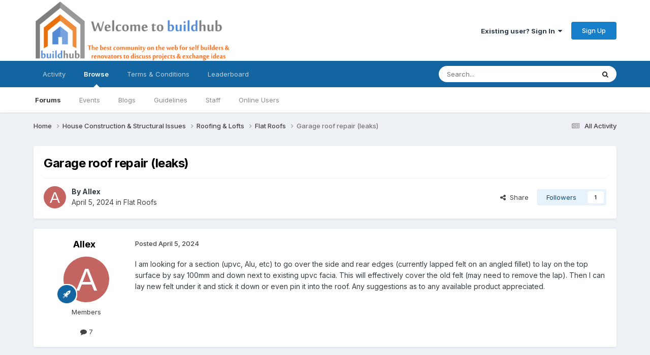

--- FILE ---
content_type: text/html;charset=UTF-8
request_url: https://forum.buildhub.org.uk/topic/38173-garage-roof-repair-leaks/
body_size: 10590
content:
<!DOCTYPE html>
<html lang="en-GB" dir="ltr">
	<head>
		<meta charset="utf-8">
        
		<title>Garage roof repair (leaks) - Flat Roofs - BuildHub.org.uk</title>
		
		
		
		

	<meta name="viewport" content="width=device-width, initial-scale=1">


	
	


	<meta name="twitter:card" content="summary" />




	
		
			
				<meta property="og:title" content="Garage roof repair (leaks)">
			
		
	

	
		
			
				<meta property="og:type" content="website">
			
		
	

	
		
			
				<meta property="og:url" content="https://forum.buildhub.org.uk/topic/38173-garage-roof-repair-leaks/">
			
		
	

	
		
			
				<meta name="description" content="I am looking for a section (upvc, Alu, etc) to go over the side and rear edges (currently lapped felt on an angled fillet) to lay on the top surface by say 100mm and down next to existing upvc facia. This will effectively cover the old felt (may need to remove the lap). Then I can lay new felt un...">
			
		
	

	
		
			
				<meta property="og:description" content="I am looking for a section (upvc, Alu, etc) to go over the side and rear edges (currently lapped felt on an angled fillet) to lay on the top surface by say 100mm and down next to existing upvc facia. This will effectively cover the old felt (may need to remove the lap). Then I can lay new felt un...">
			
		
	

	
		
			
				<meta property="og:updated_time" content="2024-04-05T21:38:29Z">
			
		
	

	
		
			
				<meta property="og:site_name" content="BuildHub.org.uk">
			
		
	

	
		
			
				<meta property="og:locale" content="en_GB">
			
		
	


	
		<link rel="canonical" href="https://forum.buildhub.org.uk/topic/38173-garage-roof-repair-leaks/" />
	





<link rel="manifest" href="https://forum.buildhub.org.uk/manifest.webmanifest/">
<meta name="msapplication-config" content="https://forum.buildhub.org.uk/browserconfig.xml/">
<meta name="msapplication-starturl" content="/">
<meta name="application-name" content="BuildHub.org.uk">
<meta name="apple-mobile-web-app-title" content="BuildHub.org.uk">

	<meta name="theme-color" content="#ffffff">










<link rel="preload" href="//forum.buildhub.org.uk/applications/core/interface/font/fontawesome-webfont.woff2?v=4.7.0" as="font" crossorigin="anonymous">
		


	<link rel="preconnect" href="https://fonts.googleapis.com">
	<link rel="preconnect" href="https://fonts.gstatic.com" crossorigin>
	
		<link href="https://fonts.googleapis.com/css2?family=Inter:wght@300;400;500;600;700&display=swap" rel="stylesheet">
	



	<link rel='stylesheet' href='https://forum.buildhub.org.uk/uploads/css_built_4/341e4a57816af3ba440d891ca87450ff_framework.css?v=b9f0da9c971763107006' media='all'>

	<link rel='stylesheet' href='https://forum.buildhub.org.uk/uploads/css_built_4/05e81b71abe4f22d6eb8d1a929494829_responsive.css?v=b9f0da9c971763107006' media='all'>

	<link rel='stylesheet' href='https://forum.buildhub.org.uk/uploads/css_built_4/20446cf2d164adcc029377cb04d43d17_flags.css?v=b9f0da9c971763107006' media='all'>

	<link rel='stylesheet' href='https://forum.buildhub.org.uk/uploads/css_built_4/90eb5adf50a8c640f633d47fd7eb1778_core.css?v=b9f0da9c971763107006' media='all'>

	<link rel='stylesheet' href='https://forum.buildhub.org.uk/uploads/css_built_4/5a0da001ccc2200dc5625c3f3934497d_core_responsive.css?v=b9f0da9c971763107006' media='all'>

	<link rel='stylesheet' href='https://forum.buildhub.org.uk/uploads/css_built_4/62e269ced0fdab7e30e026f1d30ae516_forums.css?v=b9f0da9c971763107006' media='all'>

	<link rel='stylesheet' href='https://forum.buildhub.org.uk/uploads/css_built_4/76e62c573090645fb99a15a363d8620e_forums_responsive.css?v=b9f0da9c971763107006' media='all'>

	<link rel='stylesheet' href='https://forum.buildhub.org.uk/uploads/css_built_4/ebdea0c6a7dab6d37900b9190d3ac77b_topics.css?v=b9f0da9c971763107006' media='all'>





<link rel='stylesheet' href='https://forum.buildhub.org.uk/uploads/css_built_4/258adbb6e4f3e83cd3b355f84e3fa002_custom.css?v=b9f0da9c971763107006' media='all'>




		
		

	
	<link rel='shortcut icon' href='https://forum.buildhub.org.uk/uploads/monthly_2016_05/favicon.ico.063e196c7dfe75d6020f72d32300dd8b.ico' type="image/x-icon">

	</head>
	<body class='ipsApp ipsApp_front ipsJS_none ipsClearfix' data-controller='core.front.core.app' data-message="" data-pageApp='forums' data-pageLocation='front' data-pageModule='forums' data-pageController='topic' data-pageID='38173'  >
		
        

        

		<a href='#ipsLayout_mainArea' class='ipsHide' title='Go to main content on this page' accesskey='m'>Jump to content</a>
		





		<div id='ipsLayout_header' class='ipsClearfix'>
			<header>
				<div class='ipsLayout_container'>
					


<a href='https://forum.buildhub.org.uk/' id='elLogo' accesskey='1'><img src="https://forum.buildhub.org.uk/uploads/monthly_2022_03/BH_Banner_Comm_HQT_Sml_Wb.png.005cda135ec120d7c39400e2a7933cfc.png" alt='BuildHub.org.uk'></a>

					
						

	<ul id='elUserNav' class='ipsList_inline cSignedOut ipsResponsive_showDesktop'>
		
        
		
        
        
            
            <li id='elSignInLink'>
                <a href='https://forum.buildhub.org.uk/login/' data-ipsMenu-closeOnClick="false" data-ipsMenu id='elUserSignIn'>
                    Existing user? Sign In &nbsp;<i class='fa fa-caret-down'></i>
                </a>
                
<div id='elUserSignIn_menu' class='ipsMenu ipsMenu_auto ipsHide'>
	<form accept-charset='utf-8' method='post' action='https://forum.buildhub.org.uk/login/'>
		<input type="hidden" name="csrfKey" value="a189b0d3c769d42562014db6e315fa79">
		<input type="hidden" name="ref" value="aHR0cHM6Ly9mb3J1bS5idWlsZGh1Yi5vcmcudWsvdG9waWMvMzgxNzMtZ2FyYWdlLXJvb2YtcmVwYWlyLWxlYWtzLw==">
		<div data-role="loginForm">
			
			
			
				
<div class="ipsPad ipsForm ipsForm_vertical">
	<h4 class="ipsType_sectionHead">Sign In</h4>
	<br><br>
	<ul class='ipsList_reset'>
		<li class="ipsFieldRow ipsFieldRow_noLabel ipsFieldRow_fullWidth">
			
			
				<input type="text" placeholder="Display Name or Email Address" name="auth" autocomplete="email">
			
		</li>
		<li class="ipsFieldRow ipsFieldRow_noLabel ipsFieldRow_fullWidth">
			<input type="password" placeholder="Password" name="password" autocomplete="current-password">
		</li>
		<li class="ipsFieldRow ipsFieldRow_checkbox ipsClearfix">
			<span class="ipsCustomInput">
				<input type="checkbox" name="remember_me" id="remember_me_checkbox" value="1" checked aria-checked="true">
				<span></span>
			</span>
			<div class="ipsFieldRow_content">
				<label class="ipsFieldRow_label" for="remember_me_checkbox">Remember me</label>
				<span class="ipsFieldRow_desc">Not recommended on shared computers</span>
			</div>
		</li>
		<li class="ipsFieldRow ipsFieldRow_fullWidth">
			<button type="submit" name="_processLogin" value="usernamepassword" class="ipsButton ipsButton_primary ipsButton_small" id="elSignIn_submit">Sign In</button>
			
				<p class="ipsType_right ipsType_small">
					
						<a href='https://forum.buildhub.org.uk/lostpassword/' data-ipsDialog data-ipsDialog-title='Forgot your password?'>
					
					Forgot your password?</a>
				</p>
			
		</li>
	</ul>
</div>
			
		</div>
	</form>
</div>
            </li>
            
        
		
			<li>
				
					<a href='https://forum.buildhub.org.uk/register/' data-ipsDialog data-ipsDialog-size='narrow' data-ipsDialog-title='Sign Up' id='elRegisterButton' class='ipsButton ipsButton_normal ipsButton_primary'>Sign Up</a>
				
			</li>
		
	</ul>

						
<ul class='ipsMobileHamburger ipsList_reset ipsResponsive_hideDesktop'>
	<li data-ipsDrawer data-ipsDrawer-drawerElem='#elMobileDrawer'>
		<a href='#'>
			
			
				
			
			
			
			<i class='fa fa-navicon'></i>
		</a>
	</li>
</ul>
					
				</div>
			</header>
			

	<nav data-controller='core.front.core.navBar' class=' ipsResponsive_showDesktop'>
		<div class='ipsNavBar_primary ipsLayout_container '>
			<ul data-role="primaryNavBar" class='ipsClearfix'>
				


	
		
		
		<li  id='elNavSecondary_2' data-role="navBarItem" data-navApp="core" data-navExt="CustomItem">
			
			
				<a href="https://forum.buildhub.org.uk/discover/"  data-navItem-id="2" >
					Activity<span class='ipsNavBar_active__identifier'></span>
				</a>
			
			
				<ul class='ipsNavBar_secondary ipsHide' data-role='secondaryNavBar'>
					


	
		
		
		<li  id='elNavSecondary_3' data-role="navBarItem" data-navApp="core" data-navExt="AllActivity">
			
			
				<a href="https://forum.buildhub.org.uk/discover/"  data-navItem-id="3" >
					All Activity<span class='ipsNavBar_active__identifier'></span>
				</a>
			
			
		</li>
	
	

	
		
		
		<li  id='elNavSecondary_4' data-role="navBarItem" data-navApp="core" data-navExt="YourActivityStreams">
			
			
				<a href="#"  data-navItem-id="4" >
					My Activity Streams<span class='ipsNavBar_active__identifier'></span>
				</a>
			
			
		</li>
	
	

	
		
		
		<li  id='elNavSecondary_5' data-role="navBarItem" data-navApp="core" data-navExt="YourActivityStreamsItem">
			
			
				<a href="https://forum.buildhub.org.uk/discover/unread/"  data-navItem-id="5" >
					Unread Content<span class='ipsNavBar_active__identifier'></span>
				</a>
			
			
		</li>
	
	

	
		
		
		<li  id='elNavSecondary_6' data-role="navBarItem" data-navApp="core" data-navExt="YourActivityStreamsItem">
			
			
				<a href="https://forum.buildhub.org.uk/discover/content-started/"  data-navItem-id="6" >
					Content I Started<span class='ipsNavBar_active__identifier'></span>
				</a>
			
			
		</li>
	
	

	
		
		
		<li  id='elNavSecondary_21' data-role="navBarItem" data-navApp="core" data-navExt="YourActivityStreamsItem">
			
			
				<a href="https://forum.buildhub.org.uk/discover/6/"  data-navItem-id="21" >
					Since last visit<span class='ipsNavBar_active__identifier'></span>
				</a>
			
			
		</li>
	
	

	
		
		
		<li  id='elNavSecondary_7' data-role="navBarItem" data-navApp="core" data-navExt="Search">
			
			
				<a href="https://forum.buildhub.org.uk/search/"  data-navItem-id="7" >
					Search<span class='ipsNavBar_active__identifier'></span>
				</a>
			
			
		</li>
	
	

					<li class='ipsHide' id='elNavigationMore_2' data-role='navMore'>
						<a href='#' data-ipsMenu data-ipsMenu-appendTo='#elNavigationMore_2' id='elNavigationMore_2_dropdown'>More <i class='fa fa-caret-down'></i></a>
						<ul class='ipsHide ipsMenu ipsMenu_auto' id='elNavigationMore_2_dropdown_menu' data-role='moreDropdown'></ul>
					</li>
				</ul>
			
		</li>
	
	

	
		
		
			
		
		<li class='ipsNavBar_active' data-active id='elNavSecondary_1' data-role="navBarItem" data-navApp="core" data-navExt="CustomItem">
			
			
				<a href="https://forum.buildhub.org.uk"  data-navItem-id="1" data-navDefault>
					Browse<span class='ipsNavBar_active__identifier'></span>
				</a>
			
			
				<ul class='ipsNavBar_secondary ' data-role='secondaryNavBar'>
					


	
		
		
			
		
		<li class='ipsNavBar_active' data-active id='elNavSecondary_8' data-role="navBarItem" data-navApp="forums" data-navExt="Forums">
			
			
				<a href="https://forum.buildhub.org.uk"  data-navItem-id="8" data-navDefault>
					Forums<span class='ipsNavBar_active__identifier'></span>
				</a>
			
			
		</li>
	
	

	
		
		
		<li  id='elNavSecondary_9' data-role="navBarItem" data-navApp="calendar" data-navExt="Calendar">
			
			
				<a href="https://forum.buildhub.org.uk/events/"  data-navItem-id="9" >
					Events<span class='ipsNavBar_active__identifier'></span>
				</a>
			
			
		</li>
	
	

	
		
		
		<li  id='elNavSecondary_11' data-role="navBarItem" data-navApp="blog" data-navExt="Blogs">
			
			
				<a href="https://forum.buildhub.org.uk/blogs/"  data-navItem-id="11" >
					Blogs<span class='ipsNavBar_active__identifier'></span>
				</a>
			
			
		</li>
	
	

	
		
		
		<li  id='elNavSecondary_12' data-role="navBarItem" data-navApp="core" data-navExt="Guidelines">
			
			
				<a href="https://forum.buildhub.org.uk/guidelines/"  data-navItem-id="12" >
					Guidelines<span class='ipsNavBar_active__identifier'></span>
				</a>
			
			
		</li>
	
	

	
		
		
		<li  id='elNavSecondary_13' data-role="navBarItem" data-navApp="core" data-navExt="StaffDirectory">
			
			
				<a href="https://forum.buildhub.org.uk/staff/"  data-navItem-id="13" >
					Staff<span class='ipsNavBar_active__identifier'></span>
				</a>
			
			
		</li>
	
	

	
		
		
		<li  id='elNavSecondary_14' data-role="navBarItem" data-navApp="core" data-navExt="OnlineUsers">
			
			
				<a href="https://forum.buildhub.org.uk/online/"  data-navItem-id="14" >
					Online Users<span class='ipsNavBar_active__identifier'></span>
				</a>
			
			
		</li>
	
	

					<li class='ipsHide' id='elNavigationMore_1' data-role='navMore'>
						<a href='#' data-ipsMenu data-ipsMenu-appendTo='#elNavigationMore_1' id='elNavigationMore_1_dropdown'>More <i class='fa fa-caret-down'></i></a>
						<ul class='ipsHide ipsMenu ipsMenu_auto' id='elNavigationMore_1_dropdown_menu' data-role='moreDropdown'></ul>
					</li>
				</ul>
			
		</li>
	
	

	
		
		
		<li  id='elNavSecondary_22' data-role="navBarItem" data-navApp="core" data-navExt="CustomItem">
			
			
				<a href="https://forum.buildhub.org.uk/terms/"  data-navItem-id="22" >
					Terms & Conditions<span class='ipsNavBar_active__identifier'></span>
				</a>
			
			
		</li>
	
	

	
	

	
	

	
		
		
		<li  id='elNavSecondary_29' data-role="navBarItem" data-navApp="core" data-navExt="Leaderboard">
			
			
				<a href="https://forum.buildhub.org.uk/leaderboard/"  data-navItem-id="29" >
					Leaderboard<span class='ipsNavBar_active__identifier'></span>
				</a>
			
			
		</li>
	
	

	
	

	
	

				<li class='ipsHide' id='elNavigationMore' data-role='navMore'>
					<a href='#' data-ipsMenu data-ipsMenu-appendTo='#elNavigationMore' id='elNavigationMore_dropdown'>More</a>
					<ul class='ipsNavBar_secondary ipsHide' data-role='secondaryNavBar'>
						<li class='ipsHide' id='elNavigationMore_more' data-role='navMore'>
							<a href='#' data-ipsMenu data-ipsMenu-appendTo='#elNavigationMore_more' id='elNavigationMore_more_dropdown'>More <i class='fa fa-caret-down'></i></a>
							<ul class='ipsHide ipsMenu ipsMenu_auto' id='elNavigationMore_more_dropdown_menu' data-role='moreDropdown'></ul>
						</li>
					</ul>
				</li>
			</ul>
			

	<div id="elSearchWrapper">
		<div id='elSearch' data-controller="core.front.core.quickSearch">
			<form accept-charset='utf-8' action='//forum.buildhub.org.uk/search/?do=quicksearch' method='post'>
                <input type='search' id='elSearchField' placeholder='Search...' name='q' autocomplete='off' aria-label='Search'>
                <details class='cSearchFilter'>
                    <summary class='cSearchFilter__text'></summary>
                    <ul class='cSearchFilter__menu'>
                        
                        <li><label><input type="radio" name="type" value="all" ><span class='cSearchFilter__menuText'>Everywhere</span></label></li>
                        
                            
                                <li><label><input type="radio" name="type" value='contextual_{&quot;type&quot;:&quot;forums_topic&quot;,&quot;nodes&quot;:68}' checked><span class='cSearchFilter__menuText'>This Forum</span></label></li>
                            
                                <li><label><input type="radio" name="type" value='contextual_{&quot;type&quot;:&quot;forums_topic&quot;,&quot;item&quot;:38173}' checked><span class='cSearchFilter__menuText'>This Topic</span></label></li>
                            
                        
                        
                            <li><label><input type="radio" name="type" value="forums_topic"><span class='cSearchFilter__menuText'>Topics</span></label></li>
                        
                            <li><label><input type="radio" name="type" value="calendar_event"><span class='cSearchFilter__menuText'>Events</span></label></li>
                        
                            <li><label><input type="radio" name="type" value="blog_entry"><span class='cSearchFilter__menuText'>Blog Entries</span></label></li>
                        
                            <li><label><input type="radio" name="type" value="core_members"><span class='cSearchFilter__menuText'>Members</span></label></li>
                        
                    </ul>
                </details>
				<button class='cSearchSubmit' type="submit" aria-label='Search'><i class="fa fa-search"></i></button>
			</form>
		</div>
	</div>

		</div>
	</nav>

			
<ul id='elMobileNav' class='ipsResponsive_hideDesktop' data-controller='core.front.core.mobileNav'>
	
		
			
			
				
				
			
				
				
			
				
					<li id='elMobileBreadcrumb'>
						<a href='https://forum.buildhub.org.uk/forum/68-flat-roofs/'>
							<span>Flat Roofs</span>
						</a>
					</li>
				
				
			
				
				
			
		
	
	
	
	<li >
		<a data-action="defaultStream" href='https://forum.buildhub.org.uk/discover/'><i class="fa fa-newspaper-o" aria-hidden="true"></i></a>
	</li>

	

	
		<li class='ipsJS_show'>
			<a href='https://forum.buildhub.org.uk/search/'><i class='fa fa-search'></i></a>
		</li>
	
</ul>
		</div>
		<main id='ipsLayout_body' class='ipsLayout_container'>
			<div id='ipsLayout_contentArea'>
				<div id='ipsLayout_contentWrapper'>
					
<nav class='ipsBreadcrumb ipsBreadcrumb_top ipsFaded_withHover'>
	

	<ul class='ipsList_inline ipsPos_right'>
		
		<li >
			<a data-action="defaultStream" class='ipsType_light '  href='https://forum.buildhub.org.uk/discover/'><i class="fa fa-newspaper-o" aria-hidden="true"></i> <span>All Activity</span></a>
		</li>
		
	</ul>

	<ul data-role="breadcrumbList">
		<li>
			<a title="Home" href='https://forum.buildhub.org.uk/'>
				<span>Home <i class='fa fa-angle-right'></i></span>
			</a>
		</li>
		
		
			<li>
				
					<a href='https://forum.buildhub.org.uk/forum/13-house-construction-structural-issues/'>
						<span>House Construction &amp; Structural Issues <i class='fa fa-angle-right' aria-hidden="true"></i></span>
					</a>
				
			</li>
		
			<li>
				
					<a href='https://forum.buildhub.org.uk/forum/29-roofing-lofts/'>
						<span>Roofing &amp; Lofts   <i class='fa fa-angle-right' aria-hidden="true"></i></span>
					</a>
				
			</li>
		
			<li>
				
					<a href='https://forum.buildhub.org.uk/forum/68-flat-roofs/'>
						<span>Flat Roofs <i class='fa fa-angle-right' aria-hidden="true"></i></span>
					</a>
				
			</li>
		
			<li>
				
					Garage roof repair (leaks)
				
			</li>
		
	</ul>
</nav>
					
					<div id='ipsLayout_mainArea'>
						
						
						
						

	




						



<div class='ipsPageHeader ipsResponsive_pull ipsBox ipsPadding sm:ipsPadding:half ipsMargin_bottom'>
		
	
	<div class='ipsFlex ipsFlex-ai:center ipsFlex-fw:wrap ipsGap:4'>
		<div class='ipsFlex-flex:11'>
			<h1 class='ipsType_pageTitle ipsContained_container'>
				

				
				
					<span class='ipsType_break ipsContained'>
						<span>Garage roof repair (leaks)</span>
					</span>
				
			</h1>
			
			
		</div>
		
	</div>
	<hr class='ipsHr'>
	<div class='ipsPageHeader__meta ipsFlex ipsFlex-jc:between ipsFlex-ai:center ipsFlex-fw:wrap ipsGap:3'>
		<div class='ipsFlex-flex:11'>
			<div class='ipsPhotoPanel ipsPhotoPanel_mini ipsPhotoPanel_notPhone ipsClearfix'>
				


	<a href="https://forum.buildhub.org.uk/profile/18733-allex/" rel="nofollow" data-ipsHover data-ipsHover-width="370" data-ipsHover-target="https://forum.buildhub.org.uk/profile/18733-allex/?do=hovercard" class="ipsUserPhoto ipsUserPhoto_mini" title="Go to Allex's profile">
		<img src='data:image/svg+xml,%3Csvg%20xmlns%3D%22http%3A%2F%2Fwww.w3.org%2F2000%2Fsvg%22%20viewBox%3D%220%200%201024%201024%22%20style%3D%22background%3A%23c46562%22%3E%3Cg%3E%3Ctext%20text-anchor%3D%22middle%22%20dy%3D%22.35em%22%20x%3D%22512%22%20y%3D%22512%22%20fill%3D%22%23ffffff%22%20font-size%3D%22700%22%20font-family%3D%22-apple-system%2C%20BlinkMacSystemFont%2C%20Roboto%2C%20Helvetica%2C%20Arial%2C%20sans-serif%22%3EA%3C%2Ftext%3E%3C%2Fg%3E%3C%2Fsvg%3E' alt='Allex' loading="lazy">
	</a>

				<div>
					<p class='ipsType_reset ipsType_blendLinks'>
						<span class='ipsType_normal'>
						
							<strong>By 


<a href='https://forum.buildhub.org.uk/profile/18733-allex/' rel="nofollow" data-ipsHover data-ipsHover-width='370' data-ipsHover-target='https://forum.buildhub.org.uk/profile/18733-allex/?do=hovercard&amp;referrer=https%253A%252F%252Fforum.buildhub.org.uk%252Ftopic%252F38173-garage-roof-repair-leaks%252F' title="Go to Allex's profile" class="ipsType_break">Allex</a></strong><br />
							<span class='ipsType_light'><time datetime='2024-04-05T21:38:29Z' title='04/05/24 21:38' data-short='1 yr'>April 5, 2024</time> in <a href="https://forum.buildhub.org.uk/forum/68-flat-roofs/">Flat Roofs</a></span>
						
						</span>
					</p>
				</div>
			</div>
		</div>
		
			<div class='ipsFlex-flex:01 ipsResponsive_hidePhone'>
				<div class='ipsShareLinks'>
					
						


    <a href='#elShareItem_1040907708_menu' id='elShareItem_1040907708' data-ipsMenu class='ipsShareButton ipsButton ipsButton_verySmall ipsButton_link ipsButton_link--light'>
        <span><i class='fa fa-share-alt'></i></span> &nbsp;Share
    </a>

    <div class='ipsPadding ipsMenu ipsMenu_normal ipsHide' id='elShareItem_1040907708_menu' data-controller="core.front.core.sharelink">
        
        
        <span data-ipsCopy data-ipsCopy-flashmessage>
            <a href="https://forum.buildhub.org.uk/topic/38173-garage-roof-repair-leaks/" class="ipsButton ipsButton_light ipsButton_small ipsButton_fullWidth" data-role="copyButton" data-clipboard-text="https://forum.buildhub.org.uk/topic/38173-garage-roof-repair-leaks/" data-ipstooltip title='Copy Link to Clipboard'><i class="fa fa-clone"></i> https://forum.buildhub.org.uk/topic/38173-garage-roof-repair-leaks/</a>
        </span>
        <ul class='ipsShareLinks ipsMargin_top:half'>
            
                <li>
<a href="https://x.com/share?url=https%3A%2F%2Fforum.buildhub.org.uk%2Ftopic%2F38173-garage-roof-repair-leaks%2F" class="cShareLink cShareLink_x" target="_blank" data-role="shareLink" title='Share on X' data-ipsTooltip rel='nofollow noopener'>
    <i class="fa fa-x"></i>
</a></li>
            
                <li>
<a href="https://www.facebook.com/sharer/sharer.php?u=https%3A%2F%2Fforum.buildhub.org.uk%2Ftopic%2F38173-garage-roof-repair-leaks%2F" class="cShareLink cShareLink_facebook" target="_blank" data-role="shareLink" title='Share on Facebook' data-ipsTooltip rel='noopener nofollow'>
	<i class="fa fa-facebook"></i>
</a></li>
            
                <li>
<a href="https://www.linkedin.com/shareArticle?mini=true&amp;url=https%3A%2F%2Fforum.buildhub.org.uk%2Ftopic%2F38173-garage-roof-repair-leaks%2F&amp;title=Garage+roof+repair+%28leaks%29" rel="nofollow noopener" class="cShareLink cShareLink_linkedin" target="_blank" data-role="shareLink" title='Share on LinkedIn' data-ipsTooltip>
	<i class="fa fa-linkedin"></i>
</a></li>
            
                <li>
<a href="https://pinterest.com/pin/create/button/?url=https://forum.buildhub.org.uk/topic/38173-garage-roof-repair-leaks/&amp;media=" class="cShareLink cShareLink_pinterest" rel="nofollow noopener" target="_blank" data-role="shareLink" title='Share on Pinterest' data-ipsTooltip>
	<i class="fa fa-pinterest"></i>
</a></li>
            
        </ul>
        
            <hr class='ipsHr'>
            <button class='ipsHide ipsButton ipsButton_verySmall ipsButton_light ipsButton_fullWidth ipsMargin_top:half' data-controller='core.front.core.webshare' data-role='webShare' data-webShareTitle='Garage roof repair (leaks)' data-webShareText='Garage roof repair (leaks)' data-webShareUrl='https://forum.buildhub.org.uk/topic/38173-garage-roof-repair-leaks/'>More sharing options...</button>
        
    </div>

					
					
                    

					



					

<div data-followApp='forums' data-followArea='topic' data-followID='38173' data-controller='core.front.core.followButton'>
	

	<a href='https://forum.buildhub.org.uk/login/' rel="nofollow" class="ipsFollow ipsPos_middle ipsButton ipsButton_light ipsButton_verySmall " data-role="followButton" data-ipsTooltip title='Sign in to follow this'>
		<span>Followers</span>
		<span class='ipsCommentCount'>1</span>
	</a>

</div>
				</div>
			</div>
					
	</div>
	
	
</div>








<div class='ipsClearfix'>
	<ul class="ipsToolList ipsToolList_horizontal ipsClearfix ipsSpacer_both ipsResponsive_hidePhone">
		
		
		
	</ul>
</div>

<div id='comments' data-controller='core.front.core.commentFeed,forums.front.topic.view, core.front.core.ignoredComments' data-autoPoll data-baseURL='https://forum.buildhub.org.uk/topic/38173-garage-roof-repair-leaks/' data-lastPage data-feedID='topic-38173' class='cTopic ipsClear ipsSpacer_top'>
	
			
	

	

<div data-controller='core.front.core.recommendedComments' data-url='https://forum.buildhub.org.uk/topic/38173-garage-roof-repair-leaks/?recommended=comments' class='ipsRecommendedComments ipsHide'>
	<div data-role="recommendedComments">
		<h2 class='ipsType_sectionHead ipsType_large ipsType_bold ipsMargin_bottom'>Recommended Posts</h2>
		
	</div>
</div>
	
	<div id="elPostFeed" data-role='commentFeed' data-controller='core.front.core.moderation' >
		<form action="https://forum.buildhub.org.uk/topic/38173-garage-roof-repair-leaks/?csrfKey=a189b0d3c769d42562014db6e315fa79&amp;do=multimodComment" method="post" data-ipsPageAction data-role='moderationTools'>
			
			
				

					

					
					



<a id='findComment-550070'></a>
<a id='comment-550070'></a>
<article  id='elComment_550070' class='cPost ipsBox ipsResponsive_pull  ipsComment  ipsComment_parent ipsClearfix ipsClear ipsColumns ipsColumns_noSpacing ipsColumns_collapsePhone    '>
	

	

	<div class='cAuthorPane_mobile ipsResponsive_showPhone'>
		<div class='cAuthorPane_photo'>
			<div class='cAuthorPane_photoWrap'>
				


	<a href="https://forum.buildhub.org.uk/profile/18733-allex/" rel="nofollow" data-ipsHover data-ipsHover-width="370" data-ipsHover-target="https://forum.buildhub.org.uk/profile/18733-allex/?do=hovercard" class="ipsUserPhoto ipsUserPhoto_large" title="Go to Allex's profile">
		<img src='data:image/svg+xml,%3Csvg%20xmlns%3D%22http%3A%2F%2Fwww.w3.org%2F2000%2Fsvg%22%20viewBox%3D%220%200%201024%201024%22%20style%3D%22background%3A%23c46562%22%3E%3Cg%3E%3Ctext%20text-anchor%3D%22middle%22%20dy%3D%22.35em%22%20x%3D%22512%22%20y%3D%22512%22%20fill%3D%22%23ffffff%22%20font-size%3D%22700%22%20font-family%3D%22-apple-system%2C%20BlinkMacSystemFont%2C%20Roboto%2C%20Helvetica%2C%20Arial%2C%20sans-serif%22%3EA%3C%2Ftext%3E%3C%2Fg%3E%3C%2Fsvg%3E' alt='Allex' loading="lazy">
	</a>

				
				
					<a href="https://forum.buildhub.org.uk/profile/18733-allex/badges/" rel="nofollow">
						
<img src='https://forum.buildhub.org.uk/uploads/set_resources_4/84c1e40ea0e759e3f1505eb1788ddf3c_default_rank.png' loading="lazy" alt="New Member" class="cAuthorPane_badge cAuthorPane_badge--rank ipsOutline ipsOutline:2px" data-ipsTooltip title="Rank: New Member (2/5)">
					</a>
				
			</div>
		</div>
		<div class='cAuthorPane_content'>
			<h3 class='ipsType_sectionHead cAuthorPane_author ipsType_break ipsType_blendLinks ipsFlex ipsFlex-ai:center'>
				


<a href='https://forum.buildhub.org.uk/profile/18733-allex/' rel="nofollow" data-ipsHover data-ipsHover-width='370' data-ipsHover-target='https://forum.buildhub.org.uk/profile/18733-allex/?do=hovercard&amp;referrer=https%253A%252F%252Fforum.buildhub.org.uk%252Ftopic%252F38173-garage-roof-repair-leaks%252F' title="Go to Allex's profile" class="ipsType_break">Allex</a>
			</h3>
			<div class='ipsType_light ipsType_reset'>
			    <a href='https://forum.buildhub.org.uk/topic/38173-garage-roof-repair-leaks/#findComment-550070' rel="nofollow" class='ipsType_blendLinks'>Posted <time datetime='2024-04-05T21:38:29Z' title='04/05/24 21:38' data-short='1 yr'>April 5, 2024</time></a>
				
			</div>
		</div>
	</div>
	<aside class='ipsComment_author cAuthorPane ipsColumn ipsColumn_medium ipsResponsive_hidePhone'>
		<h3 class='ipsType_sectionHead cAuthorPane_author ipsType_blendLinks ipsType_break'><strong>


<a href='https://forum.buildhub.org.uk/profile/18733-allex/' rel="nofollow" data-ipsHover data-ipsHover-width='370' data-ipsHover-target='https://forum.buildhub.org.uk/profile/18733-allex/?do=hovercard&amp;referrer=https%253A%252F%252Fforum.buildhub.org.uk%252Ftopic%252F38173-garage-roof-repair-leaks%252F' title="Go to Allex's profile" class="ipsType_break">Allex</a></strong>
			
		</h3>
		<ul class='cAuthorPane_info ipsList_reset'>
			<li data-role='photo' class='cAuthorPane_photo'>
				<div class='cAuthorPane_photoWrap'>
					


	<a href="https://forum.buildhub.org.uk/profile/18733-allex/" rel="nofollow" data-ipsHover data-ipsHover-width="370" data-ipsHover-target="https://forum.buildhub.org.uk/profile/18733-allex/?do=hovercard" class="ipsUserPhoto ipsUserPhoto_large" title="Go to Allex's profile">
		<img src='data:image/svg+xml,%3Csvg%20xmlns%3D%22http%3A%2F%2Fwww.w3.org%2F2000%2Fsvg%22%20viewBox%3D%220%200%201024%201024%22%20style%3D%22background%3A%23c46562%22%3E%3Cg%3E%3Ctext%20text-anchor%3D%22middle%22%20dy%3D%22.35em%22%20x%3D%22512%22%20y%3D%22512%22%20fill%3D%22%23ffffff%22%20font-size%3D%22700%22%20font-family%3D%22-apple-system%2C%20BlinkMacSystemFont%2C%20Roboto%2C%20Helvetica%2C%20Arial%2C%20sans-serif%22%3EA%3C%2Ftext%3E%3C%2Fg%3E%3C%2Fsvg%3E' alt='Allex' loading="lazy">
	</a>

					
					
						
<img src='https://forum.buildhub.org.uk/uploads/set_resources_4/84c1e40ea0e759e3f1505eb1788ddf3c_default_rank.png' loading="lazy" alt="New Member" class="cAuthorPane_badge cAuthorPane_badge--rank ipsOutline ipsOutline:2px" data-ipsTooltip title="Rank: New Member (2/5)">
					
				</div>
			</li>
			
				<li data-role='group'>Members</li>
				
			
			
				<li data-role='stats' class='ipsMargin_top'>
					<ul class="ipsList_reset ipsType_light ipsFlex ipsFlex-ai:center ipsFlex-jc:center ipsGap_row:2 cAuthorPane_stats">
						<li>
							
								<a href="https://forum.buildhub.org.uk/profile/18733-allex/content/" rel="nofollow" title="7 posts" data-ipsTooltip class="ipsType_blendLinks">
							
								<i class="fa fa-comment"></i> 7
							
								</a>
							
						</li>
						
					</ul>
				</li>
			
			
				

			
		</ul>
	</aside>
	<div class='ipsColumn ipsColumn_fluid ipsMargin:none'>
		

<div id='comment-550070_wrap' data-controller='core.front.core.comment' data-commentApp='forums' data-commentType='forums' data-commentID="550070" data-quoteData='{&quot;userid&quot;:18733,&quot;username&quot;:&quot;Allex&quot;,&quot;timestamp&quot;:1712353109,&quot;contentapp&quot;:&quot;forums&quot;,&quot;contenttype&quot;:&quot;forums&quot;,&quot;contentid&quot;:38173,&quot;contentclass&quot;:&quot;forums_Topic&quot;,&quot;contentcommentid&quot;:550070}' class='ipsComment_content ipsType_medium'>

	<div class='ipsComment_meta ipsType_light ipsFlex ipsFlex-ai:center ipsFlex-jc:between ipsFlex-fd:row-reverse'>
		<div class='ipsType_light ipsType_reset ipsType_blendLinks ipsComment_toolWrap'>
			<div class='ipsResponsive_hidePhone ipsComment_badges'>
				<ul class='ipsList_reset ipsFlex ipsFlex-jc:end ipsFlex-fw:wrap ipsGap:2 ipsGap_row:1'>
					
					
					
					
					
				</ul>
			</div>
			<ul class='ipsList_reset ipsComment_tools'>
				<li>
					<a href='#elControls_550070_menu' class='ipsComment_ellipsis' id='elControls_550070' title='More options...' data-ipsMenu data-ipsMenu-appendTo='#comment-550070_wrap'><i class='fa fa-ellipsis-h'></i></a>
					<ul id='elControls_550070_menu' class='ipsMenu ipsMenu_narrow ipsHide'>
						
						
                        
						
						
						
							
								
							
							
							
							
							
							
						
					</ul>
				</li>
				
			</ul>
		</div>

		<div class='ipsType_reset ipsResponsive_hidePhone'>
		   
		   Posted <time datetime='2024-04-05T21:38:29Z' title='04/05/24 21:38' data-short='1 yr'>April 5, 2024</time>
		   
			
			<span class='ipsResponsive_hidePhone'>
				
				
			</span>
		</div>
	</div>

	

    

	<div class='cPost_contentWrap'>
		
		<div data-role='commentContent' class='ipsType_normal ipsType_richText ipsPadding_bottom ipsContained' data-controller='core.front.core.lightboxedImages'>
			<p>
	I am looking for a section (upvc, Alu, etc) to go over the side and rear edges (currently lapped felt on an angled fillet) to lay on the top surface by say 100mm and down next to existing upvc facia. This will effectively cover the old felt (may need to remove the lap). Then I can lay new felt under it and stick it down or even pin it into the roof. Any suggestions as to any available product appreciated.
</p>


			
		</div>

		

		
	</div>

	
    
</div>
	</div>
</article>
					
					
					
				
			
			
<input type="hidden" name="csrfKey" value="a189b0d3c769d42562014db6e315fa79" />


		</form>
	</div>

	
	
	
	
	
		<a id='replyForm'></a>
	<div data-role='replyArea' class='cTopicPostArea ipsBox ipsResponsive_pull ipsPadding cTopicPostArea_noSize ipsSpacer_top' >
			
				
				

<div>
	<input type="hidden" name="csrfKey" value="a189b0d3c769d42562014db6e315fa79">
	
		<div class='ipsType_center ipsPad cGuestTeaser'>
			
				<h2 class='ipsType_pageTitle'>Create an account or sign in to comment</h2>
				<p class='ipsType_light ipsType_normal ipsType_reset ipsSpacer_top ipsSpacer_half'>You need to be a member in order to leave a comment</p>
			
	
			<div class='ipsBox ipsPad ipsSpacer_top'>
				<div class='ipsGrid ipsGrid_collapsePhone'>
					<div class='ipsGrid_span6 cGuestTeaser_left'>
						<h2 class='ipsType_sectionHead'>Create an account</h2>
						<p class='ipsType_normal ipsType_reset ipsType_light ipsSpacer_bottom'>Sign up for a new account in our community. It's easy!</p>
						
							<a href='https://forum.buildhub.org.uk/register/' class='ipsButton ipsButton_primary ipsButton_small' data-ipsDialog data-ipsDialog-size='narrow' data-ipsDialog-title='Sign Up'>
						
						Register a new account</a>
					</div>
					<div class='ipsGrid_span6 cGuestTeaser_right'>
						<h2 class='ipsType_sectionHead'>Sign in</h2>
						<p class='ipsType_normal ipsType_reset ipsType_light ipsSpacer_bottom'>Already have an account? Sign in here.</p>
						<a href='https://forum.buildhub.org.uk/login/?ref=aHR0cHM6Ly9mb3J1bS5idWlsZGh1Yi5vcmcudWsvdG9waWMvMzgxNzMtZ2FyYWdlLXJvb2YtcmVwYWlyLWxlYWtzLyNyZXBseUZvcm0=' data-ipsDialog data-ipsDialog-size='medium' data-ipsDialog-remoteVerify="false" data-ipsDialog-title="Sign In Now" class='ipsButton ipsButton_primary ipsButton_small'>Sign In Now</a>
					</div>
				</div>
			</div>
		</div>
	
</div>
			
		</div>
	

	
		<div class='ipsBox ipsPadding ipsResponsive_pull ipsResponsive_showPhone ipsMargin_top'>
			<div class='ipsShareLinks'>
				
					


    <a href='#elShareItem_680626845_menu' id='elShareItem_680626845' data-ipsMenu class='ipsShareButton ipsButton ipsButton_verySmall ipsButton_light '>
        <span><i class='fa fa-share-alt'></i></span> &nbsp;Share
    </a>

    <div class='ipsPadding ipsMenu ipsMenu_normal ipsHide' id='elShareItem_680626845_menu' data-controller="core.front.core.sharelink">
        
        
        <span data-ipsCopy data-ipsCopy-flashmessage>
            <a href="https://forum.buildhub.org.uk/topic/38173-garage-roof-repair-leaks/" class="ipsButton ipsButton_light ipsButton_small ipsButton_fullWidth" data-role="copyButton" data-clipboard-text="https://forum.buildhub.org.uk/topic/38173-garage-roof-repair-leaks/" data-ipstooltip title='Copy Link to Clipboard'><i class="fa fa-clone"></i> https://forum.buildhub.org.uk/topic/38173-garage-roof-repair-leaks/</a>
        </span>
        <ul class='ipsShareLinks ipsMargin_top:half'>
            
                <li>
<a href="https://x.com/share?url=https%3A%2F%2Fforum.buildhub.org.uk%2Ftopic%2F38173-garage-roof-repair-leaks%2F" class="cShareLink cShareLink_x" target="_blank" data-role="shareLink" title='Share on X' data-ipsTooltip rel='nofollow noopener'>
    <i class="fa fa-x"></i>
</a></li>
            
                <li>
<a href="https://www.facebook.com/sharer/sharer.php?u=https%3A%2F%2Fforum.buildhub.org.uk%2Ftopic%2F38173-garage-roof-repair-leaks%2F" class="cShareLink cShareLink_facebook" target="_blank" data-role="shareLink" title='Share on Facebook' data-ipsTooltip rel='noopener nofollow'>
	<i class="fa fa-facebook"></i>
</a></li>
            
                <li>
<a href="https://www.linkedin.com/shareArticle?mini=true&amp;url=https%3A%2F%2Fforum.buildhub.org.uk%2Ftopic%2F38173-garage-roof-repair-leaks%2F&amp;title=Garage+roof+repair+%28leaks%29" rel="nofollow noopener" class="cShareLink cShareLink_linkedin" target="_blank" data-role="shareLink" title='Share on LinkedIn' data-ipsTooltip>
	<i class="fa fa-linkedin"></i>
</a></li>
            
                <li>
<a href="https://pinterest.com/pin/create/button/?url=https://forum.buildhub.org.uk/topic/38173-garage-roof-repair-leaks/&amp;media=" class="cShareLink cShareLink_pinterest" rel="nofollow noopener" target="_blank" data-role="shareLink" title='Share on Pinterest' data-ipsTooltip>
	<i class="fa fa-pinterest"></i>
</a></li>
            
        </ul>
        
            <hr class='ipsHr'>
            <button class='ipsHide ipsButton ipsButton_verySmall ipsButton_light ipsButton_fullWidth ipsMargin_top:half' data-controller='core.front.core.webshare' data-role='webShare' data-webShareTitle='Garage roof repair (leaks)' data-webShareText='Garage roof repair (leaks)' data-webShareUrl='https://forum.buildhub.org.uk/topic/38173-garage-roof-repair-leaks/'>More sharing options...</button>
        
    </div>

				
				
                

                

<div data-followApp='forums' data-followArea='topic' data-followID='38173' data-controller='core.front.core.followButton'>
	

	<a href='https://forum.buildhub.org.uk/login/' rel="nofollow" class="ipsFollow ipsPos_middle ipsButton ipsButton_light ipsButton_verySmall " data-role="followButton" data-ipsTooltip title='Sign in to follow this'>
		<span>Followers</span>
		<span class='ipsCommentCount'>1</span>
	</a>

</div>
				
			</div>
		</div>
	
</div>



<div class='ipsPager ipsSpacer_top'>
	<div class="ipsPager_prev">
		
			<a href="https://forum.buildhub.org.uk/forum/68-flat-roofs/" title="Go to Flat Roofs" rel="parent">
				<span class="ipsPager_type">Go to topic listing</span>
			</a>
		
	</div>
	
</div>


						


					</div>
					


					
<nav class='ipsBreadcrumb ipsBreadcrumb_bottom ipsFaded_withHover'>
	
		


	

	<ul class='ipsList_inline ipsPos_right'>
		
		<li >
			<a data-action="defaultStream" class='ipsType_light '  href='https://forum.buildhub.org.uk/discover/'><i class="fa fa-newspaper-o" aria-hidden="true"></i> <span>All Activity</span></a>
		</li>
		
	</ul>

	<ul data-role="breadcrumbList">
		<li>
			<a title="Home" href='https://forum.buildhub.org.uk/'>
				<span>Home <i class='fa fa-angle-right'></i></span>
			</a>
		</li>
		
		
			<li>
				
					<a href='https://forum.buildhub.org.uk/forum/13-house-construction-structural-issues/'>
						<span>House Construction &amp; Structural Issues <i class='fa fa-angle-right' aria-hidden="true"></i></span>
					</a>
				
			</li>
		
			<li>
				
					<a href='https://forum.buildhub.org.uk/forum/29-roofing-lofts/'>
						<span>Roofing &amp; Lofts   <i class='fa fa-angle-right' aria-hidden="true"></i></span>
					</a>
				
			</li>
		
			<li>
				
					<a href='https://forum.buildhub.org.uk/forum/68-flat-roofs/'>
						<span>Flat Roofs <i class='fa fa-angle-right' aria-hidden="true"></i></span>
					</a>
				
			</li>
		
			<li>
				
					Garage roof repair (leaks)
				
			</li>
		
	</ul>
</nav>
				</div>
			</div>
			
		</main>
		<footer id='ipsLayout_footer' class='ipsClearfix'>
			<div class='ipsLayout_container'>
				
				


<ul class='ipsList_inline ipsType_center ipsSpacer_top' id="elFooterLinks">
	
	
	
	
	
		<li><a href='https://forum.buildhub.org.uk/privacy/'>Privacy Policy</a></li>
	
	
		<li><a rel="nofollow" href='https://forum.buildhub.org.uk/contact/' data-ipsdialog  data-ipsdialog-title="Contact Us">Contact Us</a></li>
	
	<li><a rel="nofollow" href='https://forum.buildhub.org.uk/cookies/'>Cookies</a></li>

</ul>	


<p id='elCopyright'>
	<span id='elCopyright_userLine'>Copyright © 2025 BuildHub Forum Management Limited</span>
	<a rel='nofollow' title='Invision Community' href='https://www.invisioncommunity.com/'>Powered by Invision Community</a>
</p>
			</div>
		</footer>
		
<div id='elMobileDrawer' class='ipsDrawer ipsHide'>
	<div class='ipsDrawer_menu'>
		<a href='#' class='ipsDrawer_close' data-action='close'><span>&times;</span></a>
		<div class='ipsDrawer_content ipsFlex ipsFlex-fd:column'>
			
				<div class='ipsPadding ipsBorder_bottom'>
					<ul class='ipsToolList ipsToolList_vertical'>
						<li>
							<a href='https://forum.buildhub.org.uk/login/' id='elSigninButton_mobile' class='ipsButton ipsButton_light ipsButton_small ipsButton_fullWidth'>Existing user? Sign In</a>
						</li>
						
							<li>
								
									<a href='https://forum.buildhub.org.uk/register/' data-ipsDialog data-ipsDialog-size='narrow' data-ipsDialog-title='Sign Up' data-ipsDialog-fixed='true' id='elRegisterButton_mobile' class='ipsButton ipsButton_small ipsButton_fullWidth ipsButton_important'>Sign Up</a>
								
							</li>
						
					</ul>
				</div>
			

			

			<ul class='ipsDrawer_list ipsFlex-flex:11'>
				

				
				
				
				
					
						
						
							<li class='ipsDrawer_itemParent'>
								<h4 class='ipsDrawer_title'><a href='#'>Activity</a></h4>
								<ul class='ipsDrawer_list'>
									<li data-action="back"><a href='#'>Back</a></li>
									
									
										
										
										
											
												
													
													
									
													
									
									
									
										


	
		
			<li>
				<a href='https://forum.buildhub.org.uk/discover/' >
					All Activity
				</a>
			</li>
		
	

	
		
			<li>
				<a href='' >
					My Activity Streams
				</a>
			</li>
		
	

	
		
			<li>
				<a href='https://forum.buildhub.org.uk/discover/unread/' >
					Unread Content
				</a>
			</li>
		
	

	
		
			<li>
				<a href='https://forum.buildhub.org.uk/discover/content-started/' >
					Content I Started
				</a>
			</li>
		
	

	
		
			<li>
				<a href='https://forum.buildhub.org.uk/discover/6/' >
					Since last visit
				</a>
			</li>
		
	

	
		
			<li>
				<a href='https://forum.buildhub.org.uk/search/' >
					Search
				</a>
			</li>
		
	

										
								</ul>
							</li>
						
					
				
					
						
						
							<li class='ipsDrawer_itemParent'>
								<h4 class='ipsDrawer_title'><a href='#'>Browse</a></h4>
								<ul class='ipsDrawer_list'>
									<li data-action="back"><a href='#'>Back</a></li>
									
									
										
										
										
											
												
													
													
									
													
									
									
									
										


	
		
			<li>
				<a href='https://forum.buildhub.org.uk' >
					Forums
				</a>
			</li>
		
	

	
		
			<li>
				<a href='https://forum.buildhub.org.uk/events/' >
					Events
				</a>
			</li>
		
	

	
		
			<li>
				<a href='https://forum.buildhub.org.uk/blogs/' >
					Blogs
				</a>
			</li>
		
	

	
		
			<li>
				<a href='https://forum.buildhub.org.uk/guidelines/' >
					Guidelines
				</a>
			</li>
		
	

	
		
			<li>
				<a href='https://forum.buildhub.org.uk/staff/' >
					Staff
				</a>
			</li>
		
	

	
		
			<li>
				<a href='https://forum.buildhub.org.uk/online/' >
					Online Users
				</a>
			</li>
		
	

										
								</ul>
							</li>
						
					
				
					
						
						
							<li><a href='https://forum.buildhub.org.uk/terms/' >Terms & Conditions</a></li>
						
					
				
					
				
					
				
					
						
						
							<li><a href='https://forum.buildhub.org.uk/leaderboard/' >Leaderboard</a></li>
						
					
				
					
				
					
				
				
			</ul>

			
		</div>
	</div>
</div>

<div id='elMobileCreateMenuDrawer' class='ipsDrawer ipsHide'>
	<div class='ipsDrawer_menu'>
		<a href='#' class='ipsDrawer_close' data-action='close'><span>&times;</span></a>
		<div class='ipsDrawer_content ipsSpacer_bottom ipsPad'>
			<ul class='ipsDrawer_list'>
				<li class="ipsDrawer_listTitle ipsType_reset">Create New...</li>
				
			</ul>
		</div>
	</div>
</div>
		
		

	
	<script type='text/javascript'>
		var ipsDebug = false;		
	
		var CKEDITOR_BASEPATH = '//forum.buildhub.org.uk/applications/core/interface/ckeditor/ckeditor/';
	
		var ipsSettings = {
			
			
			cookie_path: "/",
			
			cookie_prefix: "ips4_",
			
			
			cookie_ssl: true,
			
            essential_cookies: ["oauth_authorize","member_id","login_key","clearAutosave","lastSearch","device_key","IPSSessionFront","loggedIn","noCache","hasJS","cookie_consent","cookie_consent_optional","forumpass_*"],
			upload_imgURL: "",
			message_imgURL: "",
			notification_imgURL: "",
			baseURL: "//forum.buildhub.org.uk/",
			jsURL: "//forum.buildhub.org.uk/applications/core/interface/js/js.php",
			csrfKey: "a189b0d3c769d42562014db6e315fa79",
			antiCache: "b9f0da9c971763107006",
			jsAntiCache: "b9f0da9c971768927168",
			disableNotificationSounds: true,
			useCompiledFiles: true,
			links_external: true,
			memberID: 0,
			lazyLoadEnabled: false,
			blankImg: "//forum.buildhub.org.uk/applications/core/interface/js/spacer.png",
			googleAnalyticsEnabled: false,
			matomoEnabled: false,
			viewProfiles: true,
			mapProvider: 'google',
			mapApiKey: "AIzaSyBrn87ziLWvUpHWayaDnutwCVCR3mPGihs",
			pushPublicKey: "BIZ1HbRrGPR4yYMZrPPJKfPzH5xoTUxYB524dkKOuSkOpBuMCFl-vUl24qg00gFG58ZG3fI5a_hLwjKnan4Rlzw",
			relativeDates: true
		};
		
		
		
		
			ipsSettings['maxImageDimensions'] = {
				width: 1000,
				height: 750
			};
		
		
	</script>





<script type='text/javascript' src='https://forum.buildhub.org.uk/uploads/javascript_global/root_library.js?v=b9f0da9c971768927168' data-ips></script>


<script type='text/javascript' src='https://forum.buildhub.org.uk/uploads/javascript_global/root_js_lang_2.js?v=b9f0da9c971768927168' data-ips></script>


<script type='text/javascript' src='https://forum.buildhub.org.uk/uploads/javascript_global/root_framework.js?v=b9f0da9c971768927168' data-ips></script>


<script type='text/javascript' src='https://forum.buildhub.org.uk/uploads/javascript_core/global_global_core.js?v=b9f0da9c971768927168' data-ips></script>


<script type='text/javascript' src='https://forum.buildhub.org.uk/uploads/javascript_global/root_front.js?v=b9f0da9c971768927168' data-ips></script>


<script type='text/javascript' src='https://forum.buildhub.org.uk/uploads/javascript_core/front_front_core.js?v=b9f0da9c971768927168' data-ips></script>


<script type='text/javascript' src='https://forum.buildhub.org.uk/uploads/javascript_forums/front_front_topic.js?v=b9f0da9c971768927168' data-ips></script>


<script type='text/javascript' src='https://forum.buildhub.org.uk/uploads/javascript_global/root_map.js?v=b9f0da9c971768927168' data-ips></script>



	<script type='text/javascript'>
		
			ips.setSetting( 'date_format', jQuery.parseJSON('"mm\/dd\/yy"') );
		
			ips.setSetting( 'date_first_day', jQuery.parseJSON('0') );
		
			ips.setSetting( 'ipb_url_filter_option', jQuery.parseJSON('"none"') );
		
			ips.setSetting( 'url_filter_any_action', jQuery.parseJSON('"allow"') );
		
			ips.setSetting( 'bypass_profanity', jQuery.parseJSON('0') );
		
			ips.setSetting( 'emoji_style', jQuery.parseJSON('"native"') );
		
			ips.setSetting( 'emoji_shortcodes', jQuery.parseJSON('true') );
		
			ips.setSetting( 'emoji_ascii', jQuery.parseJSON('true') );
		
			ips.setSetting( 'emoji_cache', jQuery.parseJSON('1680609204') );
		
			ips.setSetting( 'image_jpg_quality', jQuery.parseJSON('52') );
		
			ips.setSetting( 'cloud2', jQuery.parseJSON('false') );
		
			ips.setSetting( 'isAnonymous', jQuery.parseJSON('false') );
		
		
        
    </script>



<script type='application/ld+json'>
{
    "name": "Garage roof repair (leaks)",
    "headline": "Garage roof repair (leaks)",
    "text": "I am looking for a section (upvc, Alu, etc) to go over the side and rear edges (currently lapped felt on an angled fillet) to lay on the top surface by say 100mm and down next to existing upvc facia. This will effectively cover the old felt (may need to remove the lap). Then I can lay new felt under it and stick it down or even pin it into the roof. Any suggestions as to any available product appreciated.\n \n",
    "dateCreated": "2024-04-05T21:38:29+0000",
    "datePublished": "2024-04-05T21:38:29+0000",
    "dateModified": "2024-04-05T21:38:29+0000",
    "image": "https://forum.buildhub.org.uk/applications/core/interface/email/default_photo.png",
    "author": {
        "@type": "Person",
        "name": "Allex",
        "image": "https://forum.buildhub.org.uk/applications/core/interface/email/default_photo.png",
        "url": "https://forum.buildhub.org.uk/profile/18733-allex/"
    },
    "interactionStatistic": [
        {
            "@type": "InteractionCounter",
            "interactionType": "http://schema.org/ViewAction",
            "userInteractionCount": 1029
        },
        {
            "@type": "InteractionCounter",
            "interactionType": "http://schema.org/CommentAction",
            "userInteractionCount": 0
        },
        {
            "@type": "InteractionCounter",
            "interactionType": "http://schema.org/FollowAction",
            "userInteractionCount": 1
        }
    ],
    "@context": "http://schema.org",
    "@type": "DiscussionForumPosting",
    "@id": "https://forum.buildhub.org.uk/topic/38173-garage-roof-repair-leaks/",
    "isPartOf": {
        "@id": "https://forum.buildhub.org.uk/#website"
    },
    "publisher": {
        "@id": "https://forum.buildhub.org.uk/#organization",
        "member": {
            "@type": "Person",
            "name": "Allex",
            "image": "https://forum.buildhub.org.uk/applications/core/interface/email/default_photo.png",
            "url": "https://forum.buildhub.org.uk/profile/18733-allex/"
        }
    },
    "url": "https://forum.buildhub.org.uk/topic/38173-garage-roof-repair-leaks/",
    "discussionUrl": "https://forum.buildhub.org.uk/topic/38173-garage-roof-repair-leaks/",
    "mainEntityOfPage": {
        "@type": "WebPage",
        "@id": "https://forum.buildhub.org.uk/topic/38173-garage-roof-repair-leaks/"
    },
    "pageStart": 1,
    "pageEnd": 1
}	
</script>

<script type='application/ld+json'>
{
    "@context": "http://www.schema.org",
    "publisher": "https://forum.buildhub.org.uk/#organization",
    "@type": "WebSite",
    "@id": "https://forum.buildhub.org.uk/#website",
    "mainEntityOfPage": "https://forum.buildhub.org.uk/",
    "name": "BuildHub.org.uk",
    "url": "https://forum.buildhub.org.uk/",
    "potentialAction": {
        "type": "SearchAction",
        "query-input": "required name=query",
        "target": "https://forum.buildhub.org.uk/search/?q={query}"
    },
    "inLanguage": [
        {
            "@type": "Language",
            "name": "English (UK)",
            "alternateName": "en-GB"
        }
    ]
}	
</script>

<script type='application/ld+json'>
{
    "@context": "http://www.schema.org",
    "@type": "Organization",
    "@id": "https://forum.buildhub.org.uk/#organization",
    "mainEntityOfPage": "https://forum.buildhub.org.uk/",
    "name": "BuildHub.org.uk",
    "url": "https://forum.buildhub.org.uk/",
    "logo": {
        "@type": "ImageObject",
        "@id": "https://forum.buildhub.org.uk/#logo",
        "url": "https://forum.buildhub.org.uk/uploads/monthly_2022_03/BH_Banner_Comm_HQT_Sml_Wb.png.005cda135ec120d7c39400e2a7933cfc.png"
    },
    "address": {
        "@type": "PostalAddress",
        "streetAddress": "BuildHub Forum Management Limited, 71-75 Shelton Street",
        "addressLocality": "London",
        "addressRegion": "United Kingdom ",
        "postalCode": "WC2H 9JQ",
        "addressCountry": "GB"
    }
}	
</script>

<script type='application/ld+json'>
{
    "@context": "http://schema.org",
    "@type": "BreadcrumbList",
    "itemListElement": [
        {
            "@type": "ListItem",
            "position": 1,
            "item": {
                "name": "House Construction &amp; Structural Issues",
                "@id": "https://forum.buildhub.org.uk/forum/13-house-construction-structural-issues/"
            }
        },
        {
            "@type": "ListItem",
            "position": 2,
            "item": {
                "name": "Roofing &amp; Lofts  ",
                "@id": "https://forum.buildhub.org.uk/forum/29-roofing-lofts/"
            }
        },
        {
            "@type": "ListItem",
            "position": 3,
            "item": {
                "name": "Flat Roofs",
                "@id": "https://forum.buildhub.org.uk/forum/68-flat-roofs/"
            }
        },
        {
            "@type": "ListItem",
            "position": 4,
            "item": {
                "name": "Garage roof repair (leaks)"
            }
        }
    ]
}	
</script>

<script type='application/ld+json'>
{
    "@context": "http://schema.org",
    "@type": "ContactPage",
    "url": "https://forum.buildhub.org.uk/contact/"
}	
</script>



<script type='text/javascript'>
    (() => {
        let gqlKeys = [];
        for (let [k, v] of Object.entries(gqlKeys)) {
            ips.setGraphQlData(k, v);
        }
    })();
</script>
		
		<!--ipsQueryLog-->
		<!--ipsCachingLog-->
		
		
		
        
	</body>
</html>

--- FILE ---
content_type: text/javascript
request_url: https://forum.buildhub.org.uk/uploads/javascript_global/root_map.js?v=b9f0da9c971768927168
body_size: 2141
content:
var ipsJavascriptMap={"core":{"global_core":"https://forum.buildhub.org.uk/uploads/javascript_core/global_global_core.js","front_core":"https://forum.buildhub.org.uk/uploads/javascript_core/front_front_core.js","front_statuses":"https://forum.buildhub.org.uk/uploads/javascript_core/front_front_statuses.js","front_profile":"https://forum.buildhub.org.uk/uploads/javascript_core/front_front_profile.js","front_streams":"https://forum.buildhub.org.uk/uploads/javascript_core/front_front_streams.js","front_search":"https://forum.buildhub.org.uk/uploads/javascript_core/front_front_search.js","front_system":"https://forum.buildhub.org.uk/uploads/javascript_core/front_front_system.js","front_widgets":"https://forum.buildhub.org.uk/uploads/javascript_core/front_front_widgets.js","front_messages":"https://forum.buildhub.org.uk/uploads/javascript_core/front_front_messages.js","front_modcp":"https://forum.buildhub.org.uk/uploads/javascript_core/front_front_modcp.js","front_ignore":"https://forum.buildhub.org.uk/uploads/javascript_core/front_front_ignore.js","admin_core":"https://forum.buildhub.org.uk/uploads/javascript_core/admin_admin_core.js","admin_system":"https://forum.buildhub.org.uk/uploads/javascript_core/admin_admin_system.js","admin_members":"https://forum.buildhub.org.uk/uploads/javascript_core/admin_admin_members.js","admin_dashboard":"https://forum.buildhub.org.uk/uploads/javascript_core/admin_admin_dashboard.js","admin_settings":"https://forum.buildhub.org.uk/uploads/javascript_core/admin_admin_settings.js","admin_support":"https://forum.buildhub.org.uk/uploads/javascript_core/admin_admin_support.js"},"forums":{"front_topic":"https://forum.buildhub.org.uk/uploads/javascript_forums/front_front_topic.js","front_forum":"https://forum.buildhub.org.uk/uploads/javascript_forums/front_front_forum.js"},"calendar":{"front_browse":"https://forum.buildhub.org.uk/uploads/javascript_calendar/front_front_browse.js","front_overview":"https://forum.buildhub.org.uk/uploads/javascript_calendar/front_front_overview.js"},"blog":{"front_browse":"https://forum.buildhub.org.uk/uploads/javascript_blog/front_front_browse.js"}};;